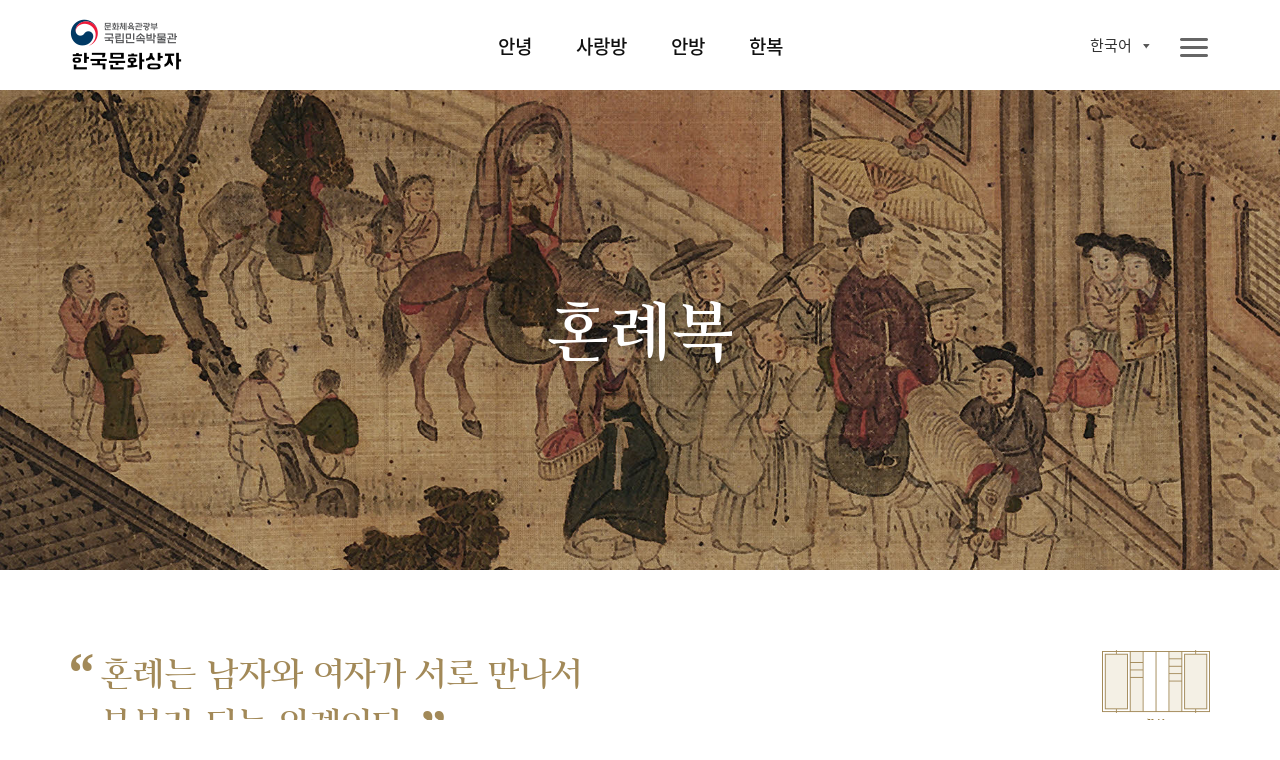

--- FILE ---
content_type: text/html;charset=UTF-8
request_url: https://www.nfm.go.kr/k-box/ui/hanbok/wedding.do;jsessionid=D2A9816CA33F1439B44FAE05FC1F58C4
body_size: 44426
content:
















<!doctype html>
<html

    lang="ko"
    
    
    
    
    
    
    
    
    
    
    
    
    
    
    
    
    

>
<head>
    <meta charset="UTF-8">
    <meta http-equiv="X-UA-Compatible" content="IE=edge">
    <meta name="description" content="국립민속박물관 한국문화상자">
    <meta name="viewport" content="width=device-width, initial-scale=1.0, minimum-scale=1.0, maximum-scale=1.0, user-scalable=no">
    <meta http-equiv="Expires" content="-1">
    <meta http-equiv="Pragma" content="no-cache">
    <meta http-equiv="Cache-Control" content="No-Cache">
    
	
<script src="/k-box/js/kbox/plugin/jquery/jquery-3.4.1.min.js;jsessionid=8A8D99F901129213FCAE74416E8D4B9E"></script>
<script src="/k-box/js/kbox/plugin/jquery/jquery-migrate-3.1.0.min.js;jsessionid=8A8D99F901129213FCAE74416E8D4B9E"></script>
<script src="/k-box/js/kbox/plugin/jquery.easing-master/jquery.easing.js;jsessionid=8A8D99F901129213FCAE74416E8D4B9E"></script>
<!-- 크로스브라우징 -->
<!--[if lt IE 9]>
<script src="/k-box/js/kbox/plugin/html5shiv.min.js;jsessionid=8A8D99F901129213FCAE74416E8D4B9E"></script>
<![endif]-->

<script src="/k-box/js/kbox/library.sns.js;jsessionid=8A8D99F901129213FCAE74416E8D4B9E"></script>
<script src="//developers.kakao.com/sdk/js/kakao.min.js"></script>
<script>
	document.oncontextmenu=function(){return false;} // 우클릭 메뉴 방지
	document.onselectstart=function(){return false;} // 드래그 방지
	document.ondragstart=function(){return false;} // 선택 방지

	$(function(){
		SNS.init({
			/* PAGE_ENCODING_URL: encodeURIComponent("https://www.nfm.go.kr/k-box/ui/hanbok/wedding.do;jsessionid=D2A9816CA33F1439B44FAE05FC1F58C4") */
			PAGE_ENCODING_URL: "https://www.nfm.go.kr/k-box/ui/hanbok/wedding.do;jsessionid=D2A9816CA33F1439B44FAE05FC1F58C4"
			, KAKAO_APP_KEY: "957b77d583fba5a73fe91ef9acd2c3b3"
			, FACEBOOK_APP_ID: "553547035444580"
		});
	})
</script>

	
<link rel="stylesheet" href="/k-box/js/kbox/plugin/slick/slick.css;jsessionid=8A8D99F901129213FCAE74416E8D4B9E" />
	<link rel="icon" href="/k-box/favicon.ico;jsessionid=8A8D99F901129213FCAE74416E8D4B9E" />
	<link rel="shortcut icon" href="/k-box/favicon.ico;jsessionid=8A8D99F901129213FCAE74416E8D4B9E" />

	<meta property="og:url"           content="https://www.nfm.go.kr/k-box/ui/hanbok/wedding.do;jsessionid=D2A9816CA33F1439B44FAE05FC1F58C4" />
	<meta property="og:type"          content="website" />
	<meta property="og:title"         content="혼례복 | 국립민속박물관, 한국문화상자" />
	<meta property="og:description"   content="한국문화상자의 ‘한복’상자는 한국 전통 의복인 한복을 주제로 한복을 입어보고 다양한 모자를 써 볼 수 있도록 구성된 체험상자다. 한복 상자를 통해 한국의 멋과 아름다움을 보여주는 한복과 한국의 다양한 모자들을 체험할 수 있다." />
	<meta property="og:image"         content="https://www.nfm.go.kr/k-box/images/kbox/sub/vis_p_04_01.jpg" />
	<link rel="stylesheet" href="/k-box/css/kbox/style.css;jsessionid=8A8D99F901129213FCAE74416E8D4B9E" />
	<link rel="stylesheet" href="/k-box/css/kbox/locale/ko.css;jsessionid=8A8D99F901129213FCAE74416E8D4B9E" />
    <title>혼례복 | 국립민속박물관, 한국문화상자</title>


</head>
<body class="ko hanbok">

	
    <!-- 스킵 네비 시작 -->
    <div class="skipNav_wrap">
        <a href="#skipContent" class="skipNav">본문 영역 바로가기</a>
    </div><!--// 스킵 네비 끝-->


    <div class="wrap">

		
        <!-- 헤더 시작 -->
        <header class="layout_header">
            <div class="header">
                <div class="header_inner">
                    <!-- 로고 -->
                    <h1 class="logo" id="logo">
                    <a href="/k-box/ui/index.do;jsessionid=8A8D99F901129213FCAE74416E8D4B9E" class="logo_a">
                    	
                    		
		                    	<img src="/k-box/images/kbox/common/logo_k.png" alt="국립민속박물관, 한국문화상자" class="logo_img" title="국립민속박물관, 한국문화상자">
                    		
                    		
                    	
                    </a></h1>
					

                    <!-- 탑 메뉴 : GNB -->
                    <div class="gnb showParts"><!-- .showParts : 일반보기, .showAll : 전체보기 -->
                        <nav class="topmenu">
                            <div class="topmenu_inner">
                                <ul class="menu_main">
                                    <li class="">
                                        <a href="#" class="topmenu_a f_comm_gnb_main_01">안녕</a>
                                        <div class="menu_sub">
                                            <ul>
                                                <li><a href="/k-box/ui/annyeong/introduce.do;jsessionid=8A8D99F901129213FCAE74416E8D4B9E" class="f_comm_gnb_sub_01" title="상자소개">상자소개</a></li>
                                                <li><a href="/k-box/ui/annyeong/taegeukgi.do;jsessionid=8A8D99F901129213FCAE74416E8D4B9E" class="f_comm_gnb_sub_01" title="대한민국의 국기, 태극기">대한민국의 국기, 태극기</a></li>
                                                <li><a href="/k-box/ui/annyeong/hangeul.do;jsessionid=8A8D99F901129213FCAE74416E8D4B9E" class="f_comm_gnb_sub_01" title="한국인의 글자, 한글">한국인의 글자, 한글</a></li>
                                                <li><a href="/k-box/ui/annyeong/history.do;jsessionid=8A8D99F901129213FCAE74416E8D4B9E" class="f_comm_gnb_sub_01" title="대한민국 역사">대한민국 역사</a></li>
                                                <li><a href="/k-box/ui/annyeong/geography.do;jsessionid=8A8D99F901129213FCAE74416E8D4B9E" class="f_comm_gnb_sub_01" title="대한민국 세계유산">대한민국 세계유산</a></li>
                                            </ul>
                                        </div>
                                    </li>
                                    <li class="">
                                        <a href="#" class="topmenu_a f_comm_gnb_main_01">사랑방</a>
                                        <div class="menu_sub">
                                            <ul>
                                                <li><a href="/k-box/ui/sarangbang/introduce.do;jsessionid=8A8D99F901129213FCAE74416E8D4B9E" class="f_comm_gnb_sub_01" title="상자소개">상자소개</a></li>
                                                <li><a href="/k-box/ui/sarangbang/dignity.do;jsessionid=8A8D99F901129213FCAE74416E8D4B9E" class="f_comm_gnb_sub_01" title="품위있는 남성의 공간, 사랑방">품위있는 남성의 공간, 사랑방</a></li>
                                                <li><a href="/k-box/ui/sarangbang/fourtreasures.do;jsessionid=8A8D99F901129213FCAE74416E8D4B9E" class="f_comm_gnb_sub_01" title="문방사우와 서안">문방사우와 서안</a></li>
                                                <li><a href="/k-box/ui/sarangbang/success.do;jsessionid=8A8D99F901129213FCAE74416E8D4B9E" class="f_comm_gnb_sub_01" title="출세">출세</a></li>
                                                <li><a href="/k-box/ui/sarangbang/scholar.do;jsessionid=8A8D99F901129213FCAE74416E8D4B9E" class="f_comm_gnb_sub_01" title="선비의 덕목">선비의 덕목</a></li>
                                            </ul>
                                        </div>
                                    </li>
                                    <li class="">
                                        <a href="#" class="topmenu_a f_comm_gnb_main_01">안방</a>
                                        <div class="menu_sub">
                                            <ul>
                                                <li><a href="/k-box/ui/anbang/introduce.do;jsessionid=8A8D99F901129213FCAE74416E8D4B9E" class="f_comm_gnb_sub_01" title="상자소개">상자소개</a></li>
                                                <li><a href="/k-box/ui/anbang/elegant.do;jsessionid=8A8D99F901129213FCAE74416E8D4B9E" class="f_comm_gnb_sub_01" title="우아한 여성의 공간, 안방">우아한 여성의 공간, 안방</a></li>
                                                <li><a href="/k-box/ui/anbang/sewing.do;jsessionid=8A8D99F901129213FCAE74416E8D4B9E" class="f_comm_gnb_sub_01" title="규중칠우">규중칠우</a></li>
                                                <li><a href="/k-box/ui/anbang/handicraft.do;jsessionid=8A8D99F901129213FCAE74416E8D4B9E" class="f_comm_gnb_sub_01" title="바느질과 규방공예">바느질과 규방공예</a></li>
                                                <li><a href="/k-box/ui/anbang/lady.do;jsessionid=8A8D99F901129213FCAE74416E8D4B9E" class="f_comm_gnb_sub_01" title="안주인의 덕목">안주인의 덕목</a></li>
                                            </ul>
                                        </div>
                                    </li>
                                    <li class="">
                                        <a href="#" class="topmenu_a f_comm_gnb_main_01">한복</a>
                                        <div class="menu_sub">
                                            <ul>
                                                <li><a href="/k-box/ui/hanbok/introduce.do;jsessionid=8A8D99F901129213FCAE74416E8D4B9E" class="f_comm_gnb_sub_01" title="상자소개">상자소개</a></li>
                                                <li><a href="/k-box/ui/hanbok/beautiful.do;jsessionid=8A8D99F901129213FCAE74416E8D4B9E" class="f_comm_gnb_sub_01" title="고운 옷, 한복">고운 옷, 한복</a></li>
                                                <li><a href="/k-box/ui/hanbok/female.do;jsessionid=8A8D99F901129213FCAE74416E8D4B9E" class="f_comm_gnb_sub_01" title="여자 한복">여자 한복</a></li>
                                                <li><a href="/k-box/ui/hanbok/male.do;jsessionid=8A8D99F901129213FCAE74416E8D4B9E" class="f_comm_gnb_sub_01" title="남자 한복">남자 한복</a></li>
                                                <li><a href="/k-box/ui/hanbok/child.do;jsessionid=8A8D99F901129213FCAE74416E8D4B9E" class="f_comm_gnb_sub_01" title="어린이 한복">어린이 한복</a></li>
                                                <li><a href="/k-box/ui/hanbok/wedding.do;jsessionid=8A8D99F901129213FCAE74416E8D4B9E" class="f_comm_gnb_sub_01" title="혼례복">혼례복</a></li>
                                            </ul>
                                        </div>
                                    </li>
                                </ul>
                                <a href="javascript:void(0);" class="ico_link i_topmenu"><span class="ico_img"></span><span class="ico_txt">전체메뉴</span></a>
                            </div>
                        </nav>
						
                        <!-- 링크 -->
                        <div class="util">
                            <ul class="link_util">
                                <li class="">
                                    <a href="javascript:void(0);" class="ico_link i_share btn_show_share" title="공유하기"><span class="ico_img"></span><span class="ico_txt">공유하기</span></a>
                                    <!-- 공유하기 팝업 -->
                                    <div class="dim-layer">
                                        <div class="dimBg"></div>
                                        <div id="popShare" class="pop-layer share-layer">
                                            <div class="pop-container">
                                                <div class="pop-header">
                                                    <h3 class="pop-title f_pop_tit_h3_02">Share</h3>
                                                </div>
                                                <div class="pop-conts">
                                                	
                                                    <!--content //-->
                                                    <ul class="share_list">
                                                        <li class="share_facebook">
                                                            <a href="#none" onClick="SNS.facebook();" title="페이스북 보내기"><span class="share_icon"></span><strong class="share_txt">페이스북</strong></a>
                                                        </li>
                                                        <li class="share_twitter">
                                                            <a href="#none" onClick="SNS.twitter();" title="트윗하기"><span class="share_icon"></span><strong class="share_txt">트위터</strong></a>
                                                        </li>
                                                        <li class="share_blog">
                                                            <a href="#none" onClick="SNS.naverBlog();" title="블로그 보내기"><span class="share_icon"></span><strong class="share_txt">블로그</strong></a>
                                                        </li>
                                                        <li class="share_kakaotalk">
                                                            <a href="#none" onclick="SNS.kakaotalk();" title="카카오톡 보내기"><span class="share_icon"></span><strong class="share_txt">카카오톡</strong></a>
                                                        </li>
                                                        <li class="share_line">
                                                            <a href="#none" onClick="SNS.naverLine();" title="라인 보내기"><span class="share_icon"></span><strong class="share_txt">LINE</strong></a>
                                                        </li>
                                                    </ul>
                                                    <div class="share_copyurl">
                                                        <input type="text" class="inp_copyurl" value="http://www.nfm.go.kr/k-box" />
                                                        <a href="javascript:void(0);" class="btn_copyurl">URLCOPY</a>
                                                    </div>
                                                    <!--// content-->
                                                </div>
                                            </div>
                                        </div>
                                        <div class="btn-r">
                                            <a href="#" class="btn-layerClose">Close</a>
                                        </div>
                                    </div>
                                    <!-- 공유하기 팝업 -->

                                </li>
                                <li class="">
                                    <a href="/k-box/ui/guide/exampleList.do;jsessionid=8A8D99F901129213FCAE74416E8D4B9E" class="ico_link i_gallery01" title="활용사례"><span class="ico_img"></span><span class="ico_txt">활용사례</span></a>
                                </li>
                                <li class="">
                                    <a href="/k-box/ui/guide/card.do;jsessionid=8A8D99F901129213FCAE74416E8D4B9E" class="ico_link i_gallery02" title="자료정보카드"><span class="ico_img"></span><span class="ico_txt">자료정보카드</span></a>
                                </li>
                                <li class="">
                                	

                                    <div class="dropdown-box sel-lang">
                                        <a href="#" class="selected_txt f_comm_util_langsel_01">
	                                        
	                                        	한국어<!-- 2020-02-16 -->
	                                        	
	                                        	
	                                        	
	                                        	
	                                        	
	                                        	
	                                        	
	                                        	
	                                        	
	                                        	
	                                        	
	                                        	
	                                        	
	                                        	
	                                        	
                                                
                                                
	                                        
                                        </a>
                                        <div class="lang-list">
                                            <ul>
                                                <li><a href="?lang=ko" class="f_comm_util_langlist_01 lang-ko selected" title="Korea">한국어</a></li><!-- 한국어 --><!-- 2020-02-16 -->
                                                <li><a href="?lang=en" class="f_comm_util_langlist_01 lang-en " title="English">English</a></li><!-- 영어 -->
                                                <li><a href="?lang=vi" class="f_comm_util_langlist_01 lang-vi " title="Tiếng Việt">Tiếng Việt</a></li><!-- 베트남어 -->
                                                <li><a href="?lang=in" class="f_comm_util_langlist_01 lang-in " title="Indonesia">Indonesia</a></li><!-- 인도네시아어 -->
                                                <li><a href="?lang=pt" class="f_comm_util_langlist_01 lang-pt " title="português">português</a></li><!-- 포르투칼어 -->
                                                <li><a href="?lang=hu" class="f_comm_util_langlist_01 lang-hu " title="magyar">magyar</a></li><!-- 헝가리어 -->
                                                <li><a href="?lang=th" class="f_comm_util_langlist_01 lang-th " title="ภาษาไทย">ภาษาไทย</a></li><!-- 태국어 -->
                                                <li><a href="?lang=es" class="f_comm_util_langlist_01 lang-es " title="Español">Español</a></li><!-- 스페인어 -->
                                                <li><a href="?lang=ru" class="f_comm_util_langlist_01 lang-ru " title="русский язык">русский язык</a></li><!-- 러시아어 -->
                                                <li><a href="?lang=kk" class="f_comm_util_langlist_01 lang-kk " title="qazaq tili">qazaq tili</a></li><!-- 카자흐스탄어 -->
                                                <li><a href="?lang=fr" class="f_comm_util_langlist_01 lang-fr " title="français">français</a></li><!-- 프랑스어 -->
                                                <li><a href="?lang=ja" class="f_comm_util_langlist_01 lang-ja " title="日本語">日本語</a></li><!-- 일본어 -->
                                                <li><a href="?lang=tr" class="f_comm_util_langlist_01 lang-tr " title="Türkçe">Türkçe</a></li><!-- 터키어 -->
                                                <li><a href="?lang=zh" class="f_comm_util_langlist_01 lang-zh " title="中文">中文</a></li><!-- 중국어 -->
                                                <li><a href="?lang=ar" class="f_comm_util_langlist_01 lang-ar " title="العربية">العربية</a></li><!-- 아랍어 -->
                                                <li><a href="?lang=pl" class="f_comm_util_langlist_01 lang-pl " title="Jezyk Polska">Jezyk Polska</a></li><!-- 폴란드어 -->
                                                <li><a href="?lang=de" class="f_comm_util_langlist_01 lang-de " title="Deutsch">Deutsch</a></li><!-- 독일어 -->
                                                <li><a href="?lang=fa" class="f_comm_util_langlist_01 lang-fa " title="فارسی">فارسی</a></li><!-- 페르시아어 -->
                                            </ul>
                                        </div>
                                    </div>

                                </li>
                            </ul>
                        </div>

                    </div>
                </div>
            </div>
        </header><!--// 헤더 끝 -->

        <!-- 본문 시작 -->
        <main class="layout_main">
            <section class="st_visual type02 section bg-zoom">
                <div class="st_inner">
                    <div class="visual-slide">
						<!-- 2020-02-16 이미지 변경 -->
                        <div class="bg-box">
                            <img src="/k-box/images/kbox/sub/vis_p_04_03.jpg" class="pc_only"><!-- PC -->
                            <img src="/k-box/images/kbox/sub/vis_m_04_03.jpg" class="mobile_only"><!-- Mobile -->
                        </div>
                        <div class="bg-box">
                            <img src="/k-box/images/kbox/sub/vis_p_04_03.jpg" class="pc_only"><!-- PC -->
                            <img src="/k-box/images/kbox/sub/vis_m_04_03.jpg" class="mobile_only"><!-- Mobile -->
                        </div>
						<!-- //2020-02-16 -->
                    </div>
                    <div class="visual-box">
						<div class="vis_txt">	
							<h1 class="f_sub_vis_box_h1_01"><span class="br">혼례복</span>
                            </h1>
                        </div>
                    </div>
                </div>
            </section>
            <section class="st_contents section cont_04_05">
                <div class="st_contents_inner">
                    <h1 class="skipArea" id="skipContent" tabindex="0">본문</h1>
                    <article class="at_intro">
                        <div class="at_inner">
                            <div class="at_l quotes-box">
                                <h2 class="f_sub_intro_h2_01">
                                    
                                        
                                        
                                            <span><span class="quotes-s">“</span>혼례는 남자와 여자가 서로 만나서</span>
                                            <span>부부가 되는 의례이다.<span class="quotes-e">”</span></span>
                                        
                                    
                                </h2>
                                <div class="img_box intro_nav img_hb_04_04">
                                    <img src="/k-box/images/kbox/sub/hanbok_p_04_04.png" alt="한복" title="한복">
                                    <span class="img_txt txt02 f_hellobox_txt_02">한복</span>
                                </div>
                            </div>
                            <div class="at_l">
                                <p class="f_sub_intro_desc_02">
                                    혼례는 남자와 여자가 서로 만나서 부부가 되는 의례이다. 혼례는 가족을 이루는 최초의 단계로 가장 중요하고 큰 일로 여겼다.
그래서 그날만큼 신랑과 신부는 궁중에서 입던 화려한 예복을 입을 수 있었다. 신랑은 단령을 입고 사모를 썼으며, 신부는 활옷과 원삼을 입고 머리에는 화관이나 족두리를 썼다. 이런 풍습이 오늘날에도 그대로 전해져 한국의 결혼식에서는 주로 서양식 결혼식을 한 후, 폐백이라는 절차가 있어 신랑과 신부는 단령과 활옷으로 갈아입고 간단하게 어른들께 절을 올리는 의식을 간단히 한 번 더 치른다.
                                </p>
                            </div>
                        </div>
                    </article>
                    <article class="at_artwork f_r">
                        <div class="at_inner">
                            <div class="img_box img_04_05_01">
                                <img src="/k-box/images/kbox/sub/cont_p_04_05_01.jpg" alt="혼례복을 입은 신부 (엘리자베스 키스)" title="혼례복을 입은 신부 (엘리자베스 키스)"><!-- 2020-02-16 이미지 jpg 교체-->
                                <span class="img_txt f_img_txt_01">혼례복을 입은 신부 (엘리자베스 키스)</span>
                            </div>
                            <div class="img_info">
                                <h3 class="info_title f_sub_intro_h3_01">신부옷 </h3>
                                <p class="info_detail f_sub_intro_desc_01">
                                    신부는 혼례 때 붉은색 활옷이나 원삼을 입었다. 머리에는 장식이 달린 화관이나 족두리를 쓰고 긴 댕기를 늘어뜨리고 꽃신을 신었다.
                                </p>
                            </div>
                        </div>
                    </article>
                    <div class="clearboth"></div>
                    <article class="at_artwork at_bg">
                        <div class="bg_layer"></div>
                        <div class="at_inner pc_only">
                            <div class="img_box img_04_05_02">
                                <img src="/k-box/images/kbox/sub/cont_p_04_05_02.jpg" alt="족두리 / 화관 활옷 혼선 앞댕기 / 도투락댕기" title="족두리 / 화관 활옷 혼선 앞댕기 / 도투락댕기"><!-- 2020-02-16 이미지 jpg 교체-->
                                <span class="img_txt txt01 f_img_txt_01">족두리 / 화관 <a href="#popup17" class="img_ico btn_popup_card" title="자료정보카드">i</a></span>
                                <span class="img_txt txt02 f_img_txt_01">혼선  <a href="#popup18" class="img_ico btn_popup_card" title="자료정보카드">i</a></span>
                                <span class="img_txt txt03 f_img_txt_01">활옷</span>
                                <span class="img_txt txt04 f_img_txt_01">앞댕기 / 도투락댕기 <a href="#popup17" class="img_ico btn_popup_card" title="자료정보카드">i</a></span>
                            </div>
                        </div>
                        <div class="at_inner mobile_only">
                            <div class="img_box img_04_05_02_01">
                                <img src="/k-box/images/kbox/sub/cont_p_04_05_02_01.jpg" alt="족두리 / 화관" title="족두리 / 화관"><!-- 2020-02-16 이미지 jpg 교체-->
                                <span class="img_txt txt01 f_img_txt_01">족두리 / 화관 <a href="#popup17" class="img_ico btn_popup_card" title="자료정보카드">i</a></span>
                            </div>
                            <div class="img_box img_04_05_02_03">
                                <img src="/k-box/images/kbox/sub/cont_p_04_05_02_03.jpg" alt="활옷" title="활옷"><!-- 2020-02-16 이미지 jpg 교체-->
                                <span class="img_txt txt03 f_img_txt_01">활옷</span>
                            </div>
                            <div class="img_box img_04_05_02_04">
                                <img src="/k-box/images/kbox/sub/cont_p_04_05_02_04.jpg" alt="앞댕기 / 도투락댕기" title="앞댕기 / 도투락댕기"><!-- 2020-02-16 이미지 jpg 교체-->
                                <span class="img_txt txt04 f_img_txt_01"><span class="br_m">앞댕기 /</span> 도투락댕기 <a href="#popup17" class="img_ico btn_popup_card" title="자료정보카드">i</a></span>
                            </div>
                            <div class="img_box img_04_05_02_05">
                                <img src="/k-box/images/kbox/sub/cont_p_04_05_02_05.jpg" alt="혼선" title="혼선"><!-- 2020-02-16 이미지 jpg 교체-->
                                <span class="img_txt txt05 f_img_txt_01">혼선 <a href="#popup18" class="img_ico btn_popup_card" title="자료정보카드">i</a></span>
                            </div>

                        </div>
                    </article>
                    <article class="at_artwork f_l">
                        <div class="at_inner">
                            <div class="img_info info_04_05_03">
                                <h3 class="info_title f_sub_intro_h3_01">신랑옷</h3>
                                <p class="info_detail f_sub_intro_desc_01">신랑은 혼례 때 조선시대 관리들이 입었던 관복인 단령을 입었다. 사모를 쓰고 허리에는 각대를 두르고 목이 긴 장화 형태의 목화를 신었다.</p>
                            </div>
                            <div class="pc_only">
                                <div class="img_box img_04_05_03">
                                    <img src="/k-box/images/kbox/sub/cont_p_04_05_03.jpg" alt="사모 /흉배/단령(관복)" title="사모 /흉배/단령(관복)"><!-- 2020-02-16 이미지 jpg 교체-->
                                    <span class="img_txt txt01 f_img_txt_01">사모 
                                        
                                            <a href="#popup42" class="img_ico btn_popup_card" title="자료정보카드">i</a>
                                        
                                    </span>
									<!-- 2020-02-01 -->
                                    <span class="img_txt txt02 f_img_txt_01">흉배<a href="#popup06" class="img_ico btn_popup_card" title="자료정보카드">i</a></span>
									<!-- //2020-02-01 -->
                                    <span class="img_txt txt03 f_img_txt_01">단령(관복)</span>
                                </div>
                                <div class="img_box img_04_05_04">
                                    <img src="/k-box/images/kbox/sub/cont_p_04_05_04.jpg" alt="각대(허리띠)/사선(신랑의 얼굴을 가리는 부채)" title="각대(허리띠)/사선(신랑의 얼굴을 가리는 부채)"><!-- 2020-02-16 이미지 jpg 교체-->
                                    <span class="img_txt txt01 f_img_txt_01">각대(허리띠)</span>
                                    <span class="img_txt txt02 f_img_txt_01">사선(신랑의 얼굴을 가리는 부채)</span>
                                </div>
                            </div>
                            <div class="mobile_only">
                                <div class="img_box img_04_05_03_01">
                                    <img src="/k-box/images/kbox/sub/cont_p_04_05_03_01.jpg" alt="사모 " title="사모 "><!-- 2020-02-16 이미지 jpg 교체-->
                                    <span class="img_txt txt01 f_img_txt_01">사모 </span>
                                </div>
                                <div class="img_box img_04_05_03_02">
                                    <img src="/k-box/images/kbox/sub/cont_p_04_05_03_02.jpg" alt="흉배" title="흉배"><!-- 2020-02-16 이미지 jpg 교체-->
                                    <span class="img_txt txt02 f_img_txt_01">흉배</span>
                                </div>
                                <div class="img_box img_04_05_03_03">
                                    <img src="/k-box/images/kbox/sub/cont_p_04_05_03_03.jpg" alt="단령(관복)" title="단령(관복)"><!-- 2020-02-16 이미지 jpg 교체-->
                                    <span class="img_txt txt03 f_img_txt_01">단령(관복)</span>
                                </div>
                                <div class="img_box img_04_05_03_04">
                                    <img src="/k-box/images/kbox/sub/cont_p_04_05_03_04.jpg" alt="각대(허리띠)" title="각대(허리띠)"><!-- 2020-02-16 이미지 jpg 교체-->
                                    <span class="img_txt txt04 f_img_txt_01">각대(허리띠)</span>
                                </div>
                                <div class="img_box img_04_05_03_05">
                                    <img src="/k-box/images/kbox/sub/cont_p_04_05_03_05.jpg" alt="사선(신랑의 얼굴을 가리는 부채)" title="사선(신랑의 얼굴을 가리는 부채)"><!-- 2020-02-16 이미지 jpg 교체-->
                                    <span class="img_txt txt05 f_img_txt_01">사선(신랑의 얼굴을 가리는 부채)</span>
                                </div>
                            </div>
                        </div>
                    </article>
                    <article class="at_artwork">
                        <div class="at_inner">
                            <div class="img_box img_04_05_05">
                                <img src="/k-box/images/kbox/sub/cont_p_04_05_05.jpg" alt="한국 전통 혼례 장면 " title="한국 전통 혼례 장면 "><!-- 2020-02-16 이미지 jpg 교체-->
                                <span class="img_txt f_img_txt_01">한국 전통 혼례 장면</span>
                            </div>
                        </div>
                    </article>
                </div>
            </section>
            <a href="javascript:goTop();" title="페이지 상단으로 이동" class="moveTop">페이지 상단으로 이동</a>
        </main><!--// 본문 끝 -->

		



        <!-- 공통 푸터 시작 -->
        <footer class="layout_footer">
            <div class="footer_inner">
				
					
		                <img src="/k-box/images/kbox/common/logo_footer_k.png" class="logo_footer" alt="국립민속박물관 한국문화상자" title="국립민속박물관 한국문화상자">
					
					
				
                <div class="footer_menu">
                	
                		
                		
		                    <a href="/k-box/partner/login.do;jsessionid=8A8D99F901129213FCAE74416E8D4B9E" class="site_link" title="파트너">파트너</a>
                		
                	
                    <a href="/k-box/ui/guide/copyright.do;jsessionid=8A8D99F901129213FCAE74416E8D4B9E" class="site_link" title="저작권정책">저작권정책</a>
                </div>
                <div class="footer_info">
                    <address class="address">
                        <span class="addr_detail">서울시 종로구 삼청로 37</span>
						
							
		                        <span class="tel">TEL 02-3704-3104</span><!-- 2020-02-01 -->
		                        <span class="fax">FAX 02-3704-3149</span><!-- 2020-02-01 -->
							
							
						
                    </address>
					
						
		                    <p class="copyright">Copyright © 국립민속박물관. All Rights Reserved</p>
						
						
					
                </div>
                <a href="http://www.kogl.or.kr/index.do" target="_blank" title="새창으로 열기" class="cont_copyright"><img src="/k-box/images/kbox/common/ico_footer_copyright.png" alt="저작권 정책 이미지"></a>
                <div class="footer_site">
                    <button type="button" class="ln_site" title="Family Site">패밀리 사이트</button>
                    <ul>
                        <li><a href="https://www.nfm.go.kr/home/index.do" target="_blank" title="새창으로 열기">국립민속박물관</a></li>
                        <li><a href="http://www.kidsnfm.go.kr/nfmkid/index.do" target="_blank" title="새창으로 열기">어린이박물관</a></li>
                        <li><a href="http://efw.nfm.go.kr/" target="_blank" title="새창으로 열기">민속현장조사</a></li>
                        <li><a href="http://folkency.nfm.go.kr/kr/main" target="_blank" title="새창으로 열기">한국민속대백과사전</a></li>
                    </ul>
                </div>
            </div>
        </footer><!--// 공통 푸터 끝 -->

    </div>
	


    <div class="dim-layer sarangbang">
        <div class="dimBg"></div>
        <div id="popup06" class="pop-layer popup-card">
            <div class="pop-container">
                <div class="pop-header">
                    <h3 class="pop-title f_pop_tit_h3_01">흉배</h3>
                </div>
                <div class="pop-conts">
                    <!--content //-->
                    <div class="img_box pop_img_02_00_06">
                        
                            
                                <img src="/k-box/images/kbox/sub/popup_p_02_00_06_01.jpg" alt="흉배" title="흉배">
                            
                            
                        
                        <p class="img_loc f_pop_img_loc_01">호랑이 흉배를 단 민광승 초상 | 국립중앙박물관 소장</p>
                    </div>
                    <div class="img_box_detail">
                        <div class="img_box intro_nav img_an_01_01">
                            <!-- <span class="img_txt txt01">Знакомство</span> -->
                            <img src="/k-box/images/kbox/sub/sarangbang_pop06.png" alt="흉배" title="흉배">
                            <span class="img_txt txt02 f_hellobox_txt_02">사랑방</span>
                        </div>
                        <p class="img_desc f_pop_img_desc_01">흉배는 조선시대 왕족과 관리들이 입는 옷의 가슴과 등에 달았던 자수장식물로, 주로 학과 호랑이를 수놓았다. 행정 업무를 담당하는 문관은 학을, 군사 업무를 담당하는 무관은 호랑이를 수놓아 신분에 따라 모양을 다르게 하였다. </p>
                    </div>
                    <!--// content-->
                </div>
            </div>
        </div>
                    <div class="btn-r">
                        <a href="#" class="btn-layerClose">Close</a>
                    </div>
    </div>

	
    <div class="dim-layer anbang">
        <div class="dimBg"></div>
        <div id="popup17" class="pop-layer popup-card">
            <div class="pop-container">
                <div class="pop-header">
                    <h3 class="pop-title f_pop_tit_h3_01">족두리, 앞댕기</h3>
                </div>
                <div class="pop-conts">
                    <!--content //-->
                    <div class="img_box pop_img_03_00_07">
                        <img src="/k-box/images/kbox/sub/popup_p_03_00_07.jpg" alt="족두리, 앞댕기" title="족두리, 앞댕기">
						<!-- 2020-03-06 삭제-->
                        <!-- <span class="img_txt txt01 f_pop_img_txt_01">앞댕기(좌) 도투락댕기(우)로 장식한 모습</span> -->
						<!-- //2020-03-06 -->
                    </div>
                    <div class="img_box_detail">
                        <div class="img_box intro_nav img_an_01_01">
                            <!-- <span class="img_txt txt01">Знакомство</span> -->
                            <img src="/k-box/images/kbox/sub/anbang_pop04.png" alt="족두리, 앞댕기" title="족두리, 앞댕기">
                            <span class="img_txt txt02 f_hellobox_txt_02">안방</span>
                        </div>
						<!-- 2020-03-06 추가-->
                        <p class="img_desc f_pop_img_txt_03">
                            <span class="br">앞댕기(좌) 도투락댕기(우)로 장식한 모습</span>
                        </p>
						<!-- //2020-03-06 -->
                        <p class="img_desc f_pop_img_desc_01">
                            <span class="br">족두리는 혼례 때 신부가 쓰는 장식용 모자이다. 신부는 족두리를 쓴 뒤, 큰비녀에 앞댕기와 도투락댕기를 달아 장식한다. 앞댕기는 신부가 큰비녀 양쪽 여유분에 적당한 길이로 맞춰 양어깨
위에 드리우는 것이며, 도투락댕기는 신부의 머리 뒤쪽부터 길게 늘여 장식하는 댕기이다.</span>
                        </p>
                    </div>
                    <!--// content-->
                </div>
            </div>
        </div>
                    <div class="btn-r">
                        <a href="#" class="btn-layerClose">Close</a>
                    </div>
    </div>

	
    <div class="dim-layer anbang">
        <div class="dimBg"></div>
        <div id="popup18" class="pop-layer popup-card">
            <div class="pop-container">
                <div class="pop-header">
                    <h3 class="pop-title f_pop_tit_h3_01">혼선</h3>
                </div>
                <div class="pop-conts">
                    <!--content //-->
                    <div class="img_box pop_img_03_00_08">
                        <img src="/k-box/images/kbox/sub/popup_p_03_00_08.jpg" alt="혼선" title="혼선">
                    </div>
                    <div class="img_box_detail">
                        <div class="img_box intro_nav img_an_01_01">
                            <!-- <span class="img_txt txt01">Знакомство</span> -->
                            <img src="/k-box/images/kbox/sub/anbang_pop04.png" alt="혼선" title="혼선">
                            <span class="img_txt txt02 f_hellobox_txt_02">안방</span>
                        </div>
                        <p class="img_desc f_pop_img_desc_01">
                            <span class="br">전통 혼례식에서 신부의 얼굴을 가리는 데 쓰는 둥근 부채이다. 
부채에 수놓여진 모란은 부귀영화와 장수를 기원하는 뜻을 담고 있다. </span>
                        </p>
                    </div>
                    <!--// content-->
                </div>
            </div>
        </div>
                    <div class="btn-r">
                        <a href="#" class="btn-layerClose">Close</a>
                    </div>
    </div>

	
    <div class="dim-layer sarangbang">
        <div class="dimBg"></div>
        <div id="popup42" class="pop-layer popup-card">
            <div class="pop-container">
                <div class="pop-header">
                    <h3 class="pop-title f_pop_tit_h3_01">사모</h3>
                </div>
                <div class="pop-conts">
                    <!--content //-->
                    <div class="img_box pop_img_02_00_13">
                        <img src="/k-box/images/kbox/sub/popup_p_02_00_12.jpg" alt="사모" title="사모">
                        <p class="img_loc f_pop_img_loc_01">사모를 쓴 권협 초상</p>
                    </div>
                    <div class="img_box_detail">
                        <div class="img_box intro_nav img_an_01_01">
                            <!-- <span class="img_txt txt01">Знакомство</span> -->
                            <img src="/k-box/images/kbox/sub/sarangbang_pop08.png" alt="사모" title="사모">
                            <span class="img_txt txt02 f_hellobox_txt_02">사랑방</span>
                        </div>
                        <!-- <p class="img_txt f_pop_img_txt_01">활쏘기 (김홍도)</p> -->
                        <p class="img_desc f_pop_img_desc_01">
                            <span class="br">관리들이 관복을 입을때 함께 착용했던
    모자로 혼례때에는 서민들도 착용이
    허락되었다.</span>
                        </p>
                    </div>
                    <!--// content-->
                </div>
            </div>
        </div>
                    <div class="btn-r">
                        <a href="#" class="btn-layerClose">Close</a>
                    </div>
    </div>


	<!-- 메인용 스크립트 -->
    <script src="/k-box/js/kbox/plugin/slick/slick.js;jsessionid=8A8D99F901129213FCAE74416E8D4B9E"></script>
	<script src="/k-box/js/kbox/style.js;jsessionid=8A8D99F901129213FCAE74416E8D4B9E"></script>
	<script src="/k-box/js/kbox/sub.js;jsessionid=8A8D99F901129213FCAE74416E8D4B9E"></script>
</body>
</html>
